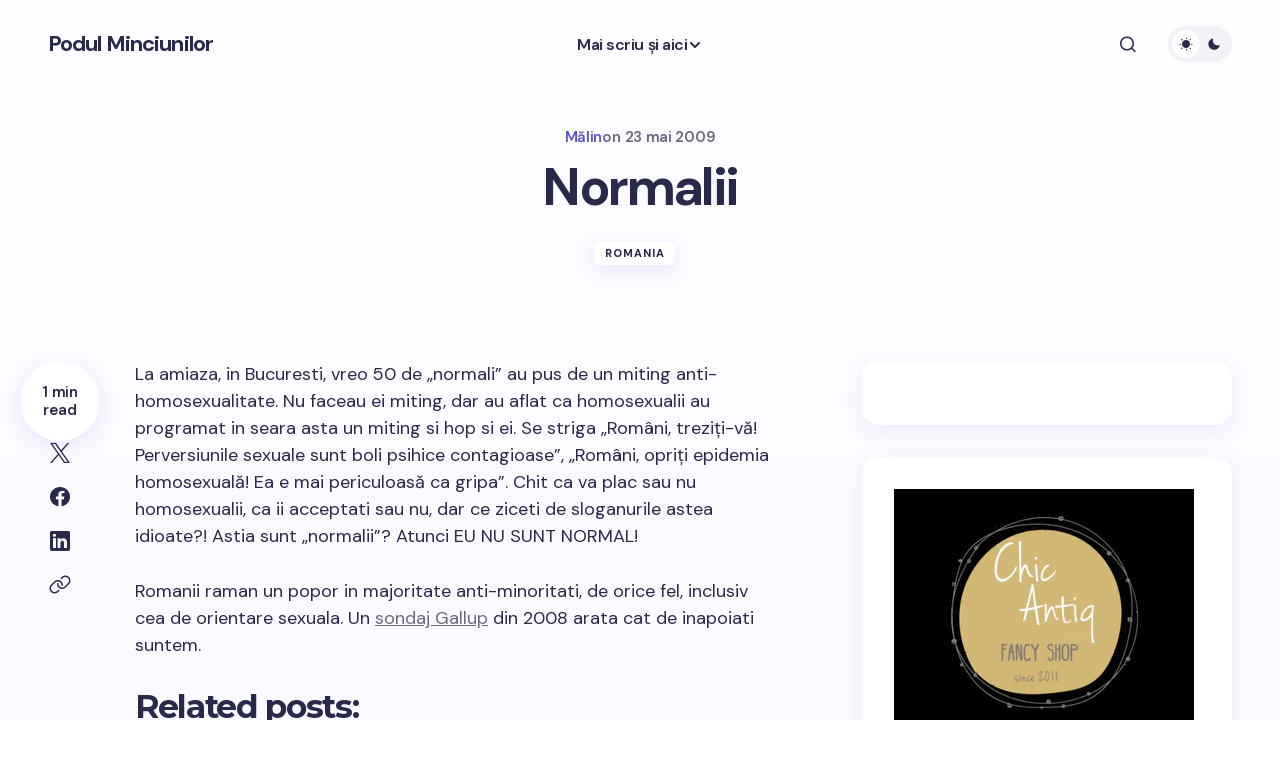

--- FILE ---
content_type: text/html; charset=UTF-8
request_url: https://www.podulminciunilor.ro/normalii.html
body_size: 13328
content:
<!doctype html>
<html lang="ro-RO" prefix="og: https://ogp.me/ns#">
<head>
	<meta charset="UTF-8" />
	<meta name="viewport" content="width=device-width, initial-scale=1" />
	<link rel="profile" href="https://gmpg.org/xfn/11" />

	
 <!-- DNS Prefetching Start --> 
<meta http-equiv="x-dns-prefetch-control" content="on">
<!-- DNS Prefetching end --> 
	<style>img:is([sizes="auto" i], [sizes^="auto," i]) { contain-intrinsic-size: 3000px 1500px }</style>
	
<!-- Optimizare pentru motoarele de căutare de Rank Math - https://rankmath.com/ -->
<title>Normalii - Podul Minciunilor - Blog monden din Sibiu. Bârfe, şmenuri, şuşanele cu iz de brânză</title>
<meta name="robots" content="follow, index, max-snippet:-1, max-video-preview:-1, max-image-preview:large"/>
<link rel="canonical" href="https://www.podulminciunilor.ro/normalii.html" />
<meta property="og:locale" content="ro_RO" />
<meta property="og:type" content="article" />
<meta property="og:title" content="Normalii - Podul Minciunilor - Blog monden din Sibiu. Bârfe, şmenuri, şuşanele cu iz de brânză" />
<meta property="og:description" content="La amiaza, in Bucuresti, vreo 50 de &#8222;normali&#8221; au pus de un miting anti-homosexualitate. Nu faceau ei miting,&hellip;" />
<meta property="og:url" content="https://www.podulminciunilor.ro/normalii.html" />
<meta property="og:site_name" content="Podul Minciunilor" />
<meta property="article:publisher" content="https://www.facebook.com/PodulMinciunilor/" />
<meta property="article:tag" content="homosexuali" />
<meta property="article:tag" content="parada homosexualilor" />
<meta property="article:section" content="romania" />
<meta property="article:published_time" content="2009-05-23T13:11:15+02:00" />
<meta name="twitter:card" content="summary_large_image" />
<meta name="twitter:title" content="Normalii - Podul Minciunilor - Blog monden din Sibiu. Bârfe, şmenuri, şuşanele cu iz de brânză" />
<meta name="twitter:description" content="La amiaza, in Bucuresti, vreo 50 de &#8222;normali&#8221; au pus de un miting anti-homosexualitate. Nu faceau ei miting,&hellip;" />
<meta name="twitter:label1" content="Scris de" />
<meta name="twitter:data1" content="Mălin" />
<meta name="twitter:label2" content="Timp pentru citire" />
<meta name="twitter:data2" content="Mai puțin de 1 minut" />
<script type="application/ld+json" class="rank-math-schema">{"@context":"https://schema.org","@graph":[{"@type":["Person","Organization"],"@id":"https://www.podulminciunilor.ro/#person","name":"M\u0103lin","sameAs":["https://www.facebook.com/PodulMinciunilor/"],"logo":{"@type":"ImageObject","@id":"https://www.podulminciunilor.ro/#logo","url":"https://www.podulminciunilor.ro/wp-content/uploads/2015/06/podul-minciunilor-250x78.jpg","contentUrl":"https://www.podulminciunilor.ro/wp-content/uploads/2015/06/podul-minciunilor-250x78.jpg","caption":"M\u0103lin","inLanguage":"ro-RO","width":"250","height":"78"},"image":{"@type":"ImageObject","@id":"https://www.podulminciunilor.ro/#logo","url":"https://www.podulminciunilor.ro/wp-content/uploads/2015/06/podul-minciunilor-250x78.jpg","contentUrl":"https://www.podulminciunilor.ro/wp-content/uploads/2015/06/podul-minciunilor-250x78.jpg","caption":"M\u0103lin","inLanguage":"ro-RO","width":"250","height":"78"}},{"@type":"WebSite","@id":"https://www.podulminciunilor.ro/#website","url":"https://www.podulminciunilor.ro","name":"M\u0103lin","publisher":{"@id":"https://www.podulminciunilor.ro/#person"},"inLanguage":"ro-RO"},{"@type":"WebPage","@id":"https://www.podulminciunilor.ro/normalii.html#webpage","url":"https://www.podulminciunilor.ro/normalii.html","name":"Normalii - Podul Minciunilor - Blog monden din Sibiu. B\u00e2rfe, \u015fmenuri, \u015fu\u015fanele cu iz de br\u00e2nz\u0103","datePublished":"2009-05-23T13:11:15+02:00","dateModified":"2009-05-23T13:11:15+02:00","isPartOf":{"@id":"https://www.podulminciunilor.ro/#website"},"inLanguage":"ro-RO"},{"@type":"Person","@id":"https://www.podulminciunilor.ro/normalii.html#author","name":"M\u0103lin","image":{"@type":"ImageObject","@id":"https://secure.gravatar.com/avatar/08be7ffbd425424c38ccda695c331413539eb5f5d465c772f70c73467fb4bee0?s=96&amp;d=identicon&amp;r=g","url":"https://secure.gravatar.com/avatar/08be7ffbd425424c38ccda695c331413539eb5f5d465c772f70c73467fb4bee0?s=96&amp;d=identicon&amp;r=g","caption":"M\u0103lin","inLanguage":"ro-RO"},"sameAs":["https://www.podulminciunilor.ro"]},{"@type":"BlogPosting","headline":"Normalii - Podul Minciunilor - Blog monden din Sibiu. B\u00e2rfe, \u015fmenuri, \u015fu\u015fanele cu iz de br\u00e2nz\u0103","datePublished":"2009-05-23T13:11:15+02:00","dateModified":"2009-05-23T13:11:15+02:00","author":{"@id":"https://www.podulminciunilor.ro/normalii.html#author","name":"M\u0103lin"},"publisher":{"@id":"https://www.podulminciunilor.ro/#person"},"description":"La amiaza, in Bucuresti, vreo 50 de \"normali\" au pus de un miting anti-homosexualitate. Nu faceau ei miting, dar au aflat ca homosexualii au programat in seara asta un miting si hop si ei. Se striga \"Rom\u00e2ni, trezi\u0163i-v\u0103! Perversiunile sexuale sunt boli psihice contagioase\", \"Rom\u00e2ni, opri\u0163i epidemia homosexual\u0103! Ea e mai periculoas\u0103 ca gripa\". Chit ca va plac sau nu homosexualii, ca ii acceptati sau nu, dar ce ziceti de sloganurile astea idioate?! Astia sunt \"normalii\"? Atunci EU NU SUNT NORMAL!","name":"Normalii - Podul Minciunilor - Blog monden din Sibiu. B\u00e2rfe, \u015fmenuri, \u015fu\u015fanele cu iz de br\u00e2nz\u0103","@id":"https://www.podulminciunilor.ro/normalii.html#richSnippet","isPartOf":{"@id":"https://www.podulminciunilor.ro/normalii.html#webpage"},"inLanguage":"ro-RO","mainEntityOfPage":{"@id":"https://www.podulminciunilor.ro/normalii.html#webpage"}}]}</script>
<!-- /Rank Math - modul SEO pentru WordPress -->

<link rel='dns-prefetch' href='//pagead2.googlesyndication.com' />
<link rel='dns-prefetch' href='//fonts.googleapis.com' />
<link href='https://fonts.gstatic.com' crossorigin rel='preconnect' />
<link rel='stylesheet' id='wp-block-library-css' href='https://www.podulminciunilor.ro/wp-includes/css/dist/block-library/style.min.css' media='all' />
<style id='global-styles-inline-css'>
:root{--wp--preset--aspect-ratio--square: 1;--wp--preset--aspect-ratio--4-3: 4/3;--wp--preset--aspect-ratio--3-4: 3/4;--wp--preset--aspect-ratio--3-2: 3/2;--wp--preset--aspect-ratio--2-3: 2/3;--wp--preset--aspect-ratio--16-9: 16/9;--wp--preset--aspect-ratio--9-16: 9/16;--wp--preset--color--black: #000000;--wp--preset--color--cyan-bluish-gray: #abb8c3;--wp--preset--color--white: #FFFFFF;--wp--preset--color--pale-pink: #f78da7;--wp--preset--color--vivid-red: #cf2e2e;--wp--preset--color--luminous-vivid-orange: #ff6900;--wp--preset--color--luminous-vivid-amber: #fcb900;--wp--preset--color--light-green-cyan: #7bdcb5;--wp--preset--color--vivid-green-cyan: #00d084;--wp--preset--color--pale-cyan-blue: #8ed1fc;--wp--preset--color--vivid-cyan-blue: #0693e3;--wp--preset--color--vivid-purple: #9b51e0;--wp--preset--color--primary: #29294B;--wp--preset--color--secondary: #696981;--wp--preset--color--layout: #F1F1F1;--wp--preset--color--accent: #5955D1;--wp--preset--color--border: #E1E1E8;--wp--preset--color--blue: #59BACC;--wp--preset--color--green: #58AD69;--wp--preset--color--orange: #FFBC49;--wp--preset--color--red: #e32c26;--wp--preset--color--gray-50: #f8f9fa;--wp--preset--color--gray-100: #f8f9fa;--wp--preset--color--gray-200: #E1E1E8;--wp--preset--gradient--vivid-cyan-blue-to-vivid-purple: linear-gradient(135deg,rgba(6,147,227,1) 0%,rgb(155,81,224) 100%);--wp--preset--gradient--light-green-cyan-to-vivid-green-cyan: linear-gradient(135deg,rgb(122,220,180) 0%,rgb(0,208,130) 100%);--wp--preset--gradient--luminous-vivid-amber-to-luminous-vivid-orange: linear-gradient(135deg,rgba(252,185,0,1) 0%,rgba(255,105,0,1) 100%);--wp--preset--gradient--luminous-vivid-orange-to-vivid-red: linear-gradient(135deg,rgba(255,105,0,1) 0%,rgb(207,46,46) 100%);--wp--preset--gradient--very-light-gray-to-cyan-bluish-gray: linear-gradient(135deg,rgb(238,238,238) 0%,rgb(169,184,195) 100%);--wp--preset--gradient--cool-to-warm-spectrum: linear-gradient(135deg,rgb(74,234,220) 0%,rgb(151,120,209) 20%,rgb(207,42,186) 40%,rgb(238,44,130) 60%,rgb(251,105,98) 80%,rgb(254,248,76) 100%);--wp--preset--gradient--blush-light-purple: linear-gradient(135deg,rgb(255,206,236) 0%,rgb(152,150,240) 100%);--wp--preset--gradient--blush-bordeaux: linear-gradient(135deg,rgb(254,205,165) 0%,rgb(254,45,45) 50%,rgb(107,0,62) 100%);--wp--preset--gradient--luminous-dusk: linear-gradient(135deg,rgb(255,203,112) 0%,rgb(199,81,192) 50%,rgb(65,88,208) 100%);--wp--preset--gradient--pale-ocean: linear-gradient(135deg,rgb(255,245,203) 0%,rgb(182,227,212) 50%,rgb(51,167,181) 100%);--wp--preset--gradient--electric-grass: linear-gradient(135deg,rgb(202,248,128) 0%,rgb(113,206,126) 100%);--wp--preset--gradient--midnight: linear-gradient(135deg,rgb(2,3,129) 0%,rgb(40,116,252) 100%);--wp--preset--gradient--primary-gradient: var(--cs-color-button);--wp--preset--font-size--small: 13px;--wp--preset--font-size--medium: 20px;--wp--preset--font-size--large: 36px;--wp--preset--font-size--x-large: 42px;--wp--preset--spacing--20: 0.44rem;--wp--preset--spacing--30: 0.67rem;--wp--preset--spacing--40: 1rem;--wp--preset--spacing--50: 1.5rem;--wp--preset--spacing--60: 2.25rem;--wp--preset--spacing--70: 3.38rem;--wp--preset--spacing--80: 5.06rem;--wp--preset--shadow--natural: 6px 6px 9px rgba(0, 0, 0, 0.2);--wp--preset--shadow--deep: 12px 12px 50px rgba(0, 0, 0, 0.4);--wp--preset--shadow--sharp: 6px 6px 0px rgba(0, 0, 0, 0.2);--wp--preset--shadow--outlined: 6px 6px 0px -3px rgba(255, 255, 255, 1), 6px 6px rgba(0, 0, 0, 1);--wp--preset--shadow--crisp: 6px 6px 0px rgba(0, 0, 0, 1);--wp--preset--shadow--standard: 0 5px 25px 0 var(--cs-palete-box-shadow);}:root { --wp--style--global--content-size: 824px;--wp--style--global--wide-size: 1248px; }:where(body) { margin: 0; }.wp-site-blocks > .alignleft { float: left; margin-right: 2em; }.wp-site-blocks > .alignright { float: right; margin-left: 2em; }.wp-site-blocks > .aligncenter { justify-content: center; margin-left: auto; margin-right: auto; }:where(.wp-site-blocks) > * { margin-block-start: 24px; margin-block-end: 0; }:where(.wp-site-blocks) > :first-child { margin-block-start: 0; }:where(.wp-site-blocks) > :last-child { margin-block-end: 0; }:root { --wp--style--block-gap: 24px; }:root :where(.is-layout-flow) > :first-child{margin-block-start: 0;}:root :where(.is-layout-flow) > :last-child{margin-block-end: 0;}:root :where(.is-layout-flow) > *{margin-block-start: 24px;margin-block-end: 0;}:root :where(.is-layout-constrained) > :first-child{margin-block-start: 0;}:root :where(.is-layout-constrained) > :last-child{margin-block-end: 0;}:root :where(.is-layout-constrained) > *{margin-block-start: 24px;margin-block-end: 0;}:root :where(.is-layout-flex){gap: 24px;}:root :where(.is-layout-grid){gap: 24px;}.is-layout-flow > .alignleft{float: left;margin-inline-start: 0;margin-inline-end: 2em;}.is-layout-flow > .alignright{float: right;margin-inline-start: 2em;margin-inline-end: 0;}.is-layout-flow > .aligncenter{margin-left: auto !important;margin-right: auto !important;}.is-layout-constrained > .alignleft{float: left;margin-inline-start: 0;margin-inline-end: 2em;}.is-layout-constrained > .alignright{float: right;margin-inline-start: 2em;margin-inline-end: 0;}.is-layout-constrained > .aligncenter{margin-left: auto !important;margin-right: auto !important;}.is-layout-constrained > :where(:not(.alignleft):not(.alignright):not(.alignfull)){max-width: var(--wp--style--global--content-size);margin-left: auto !important;margin-right: auto !important;}.is-layout-constrained > .alignwide{max-width: var(--wp--style--global--wide-size);}body .is-layout-flex{display: flex;}.is-layout-flex{flex-wrap: wrap;align-items: center;}.is-layout-flex > :is(*, div){margin: 0;}body .is-layout-grid{display: grid;}.is-layout-grid > :is(*, div){margin: 0;}body{padding-top: 0px;padding-right: 0px;padding-bottom: 0px;padding-left: 0px;}a:where(:not(.wp-element-button)){text-decoration: underline;}:root :where(.wp-element-button, .wp-block-button__link){background-color: #32373c;border-width: 0;color: #fff;font-family: inherit;font-size: inherit;line-height: inherit;padding: calc(0.667em + 2px) calc(1.333em + 2px);text-decoration: none;}.has-black-color{color: var(--wp--preset--color--black) !important;}.has-cyan-bluish-gray-color{color: var(--wp--preset--color--cyan-bluish-gray) !important;}.has-white-color{color: var(--wp--preset--color--white) !important;}.has-pale-pink-color{color: var(--wp--preset--color--pale-pink) !important;}.has-vivid-red-color{color: var(--wp--preset--color--vivid-red) !important;}.has-luminous-vivid-orange-color{color: var(--wp--preset--color--luminous-vivid-orange) !important;}.has-luminous-vivid-amber-color{color: var(--wp--preset--color--luminous-vivid-amber) !important;}.has-light-green-cyan-color{color: var(--wp--preset--color--light-green-cyan) !important;}.has-vivid-green-cyan-color{color: var(--wp--preset--color--vivid-green-cyan) !important;}.has-pale-cyan-blue-color{color: var(--wp--preset--color--pale-cyan-blue) !important;}.has-vivid-cyan-blue-color{color: var(--wp--preset--color--vivid-cyan-blue) !important;}.has-vivid-purple-color{color: var(--wp--preset--color--vivid-purple) !important;}.has-primary-color{color: var(--wp--preset--color--primary) !important;}.has-secondary-color{color: var(--wp--preset--color--secondary) !important;}.has-layout-color{color: var(--wp--preset--color--layout) !important;}.has-accent-color{color: var(--wp--preset--color--accent) !important;}.has-border-color{color: var(--wp--preset--color--border) !important;}.has-blue-color{color: var(--wp--preset--color--blue) !important;}.has-green-color{color: var(--wp--preset--color--green) !important;}.has-orange-color{color: var(--wp--preset--color--orange) !important;}.has-red-color{color: var(--wp--preset--color--red) !important;}.has-gray-50-color{color: var(--wp--preset--color--gray-50) !important;}.has-gray-100-color{color: var(--wp--preset--color--gray-100) !important;}.has-gray-200-color{color: var(--wp--preset--color--gray-200) !important;}.has-black-background-color{background-color: var(--wp--preset--color--black) !important;}.has-cyan-bluish-gray-background-color{background-color: var(--wp--preset--color--cyan-bluish-gray) !important;}.has-white-background-color{background-color: var(--wp--preset--color--white) !important;}.has-pale-pink-background-color{background-color: var(--wp--preset--color--pale-pink) !important;}.has-vivid-red-background-color{background-color: var(--wp--preset--color--vivid-red) !important;}.has-luminous-vivid-orange-background-color{background-color: var(--wp--preset--color--luminous-vivid-orange) !important;}.has-luminous-vivid-amber-background-color{background-color: var(--wp--preset--color--luminous-vivid-amber) !important;}.has-light-green-cyan-background-color{background-color: var(--wp--preset--color--light-green-cyan) !important;}.has-vivid-green-cyan-background-color{background-color: var(--wp--preset--color--vivid-green-cyan) !important;}.has-pale-cyan-blue-background-color{background-color: var(--wp--preset--color--pale-cyan-blue) !important;}.has-vivid-cyan-blue-background-color{background-color: var(--wp--preset--color--vivid-cyan-blue) !important;}.has-vivid-purple-background-color{background-color: var(--wp--preset--color--vivid-purple) !important;}.has-primary-background-color{background-color: var(--wp--preset--color--primary) !important;}.has-secondary-background-color{background-color: var(--wp--preset--color--secondary) !important;}.has-layout-background-color{background-color: var(--wp--preset--color--layout) !important;}.has-accent-background-color{background-color: var(--wp--preset--color--accent) !important;}.has-border-background-color{background-color: var(--wp--preset--color--border) !important;}.has-blue-background-color{background-color: var(--wp--preset--color--blue) !important;}.has-green-background-color{background-color: var(--wp--preset--color--green) !important;}.has-orange-background-color{background-color: var(--wp--preset--color--orange) !important;}.has-red-background-color{background-color: var(--wp--preset--color--red) !important;}.has-gray-50-background-color{background-color: var(--wp--preset--color--gray-50) !important;}.has-gray-100-background-color{background-color: var(--wp--preset--color--gray-100) !important;}.has-gray-200-background-color{background-color: var(--wp--preset--color--gray-200) !important;}.has-black-border-color{border-color: var(--wp--preset--color--black) !important;}.has-cyan-bluish-gray-border-color{border-color: var(--wp--preset--color--cyan-bluish-gray) !important;}.has-white-border-color{border-color: var(--wp--preset--color--white) !important;}.has-pale-pink-border-color{border-color: var(--wp--preset--color--pale-pink) !important;}.has-vivid-red-border-color{border-color: var(--wp--preset--color--vivid-red) !important;}.has-luminous-vivid-orange-border-color{border-color: var(--wp--preset--color--luminous-vivid-orange) !important;}.has-luminous-vivid-amber-border-color{border-color: var(--wp--preset--color--luminous-vivid-amber) !important;}.has-light-green-cyan-border-color{border-color: var(--wp--preset--color--light-green-cyan) !important;}.has-vivid-green-cyan-border-color{border-color: var(--wp--preset--color--vivid-green-cyan) !important;}.has-pale-cyan-blue-border-color{border-color: var(--wp--preset--color--pale-cyan-blue) !important;}.has-vivid-cyan-blue-border-color{border-color: var(--wp--preset--color--vivid-cyan-blue) !important;}.has-vivid-purple-border-color{border-color: var(--wp--preset--color--vivid-purple) !important;}.has-primary-border-color{border-color: var(--wp--preset--color--primary) !important;}.has-secondary-border-color{border-color: var(--wp--preset--color--secondary) !important;}.has-layout-border-color{border-color: var(--wp--preset--color--layout) !important;}.has-accent-border-color{border-color: var(--wp--preset--color--accent) !important;}.has-border-border-color{border-color: var(--wp--preset--color--border) !important;}.has-blue-border-color{border-color: var(--wp--preset--color--blue) !important;}.has-green-border-color{border-color: var(--wp--preset--color--green) !important;}.has-orange-border-color{border-color: var(--wp--preset--color--orange) !important;}.has-red-border-color{border-color: var(--wp--preset--color--red) !important;}.has-gray-50-border-color{border-color: var(--wp--preset--color--gray-50) !important;}.has-gray-100-border-color{border-color: var(--wp--preset--color--gray-100) !important;}.has-gray-200-border-color{border-color: var(--wp--preset--color--gray-200) !important;}.has-vivid-cyan-blue-to-vivid-purple-gradient-background{background: var(--wp--preset--gradient--vivid-cyan-blue-to-vivid-purple) !important;}.has-light-green-cyan-to-vivid-green-cyan-gradient-background{background: var(--wp--preset--gradient--light-green-cyan-to-vivid-green-cyan) !important;}.has-luminous-vivid-amber-to-luminous-vivid-orange-gradient-background{background: var(--wp--preset--gradient--luminous-vivid-amber-to-luminous-vivid-orange) !important;}.has-luminous-vivid-orange-to-vivid-red-gradient-background{background: var(--wp--preset--gradient--luminous-vivid-orange-to-vivid-red) !important;}.has-very-light-gray-to-cyan-bluish-gray-gradient-background{background: var(--wp--preset--gradient--very-light-gray-to-cyan-bluish-gray) !important;}.has-cool-to-warm-spectrum-gradient-background{background: var(--wp--preset--gradient--cool-to-warm-spectrum) !important;}.has-blush-light-purple-gradient-background{background: var(--wp--preset--gradient--blush-light-purple) !important;}.has-blush-bordeaux-gradient-background{background: var(--wp--preset--gradient--blush-bordeaux) !important;}.has-luminous-dusk-gradient-background{background: var(--wp--preset--gradient--luminous-dusk) !important;}.has-pale-ocean-gradient-background{background: var(--wp--preset--gradient--pale-ocean) !important;}.has-electric-grass-gradient-background{background: var(--wp--preset--gradient--electric-grass) !important;}.has-midnight-gradient-background{background: var(--wp--preset--gradient--midnight) !important;}.has-primary-gradient-gradient-background{background: var(--wp--preset--gradient--primary-gradient) !important;}.has-small-font-size{font-size: var(--wp--preset--font-size--small) !important;}.has-medium-font-size{font-size: var(--wp--preset--font-size--medium) !important;}.has-large-font-size{font-size: var(--wp--preset--font-size--large) !important;}.has-x-large-font-size{font-size: var(--wp--preset--font-size--x-large) !important;}
:root :where(.wp-block-pullquote){font-size: 1.5em;line-height: 1.6;}
</style>
<link rel='stylesheet' id='ez-toc-css' href='https://www.podulminciunilor.ro/wp-content/plugins/easy-table-of-contents/assets/css/screen.min.css' media='all' />
<style id='ez-toc-inline-css'>
div#ez-toc-container .ez-toc-title {font-size: 120%;}div#ez-toc-container .ez-toc-title {font-weight: 500;}div#ez-toc-container ul li , div#ez-toc-container ul li a {font-size: 95%;}div#ez-toc-container ul li , div#ez-toc-container ul li a {font-weight: 500;}div#ez-toc-container nav ul ul li {font-size: 90%;}
.ez-toc-container-direction {direction: ltr;}.ez-toc-counter ul{counter-reset: item ;}.ez-toc-counter nav ul li a::before {content: counters(item, '.', decimal) '. ';display: inline-block;counter-increment: item;flex-grow: 0;flex-shrink: 0;margin-right: .2em; float: left; }.ez-toc-widget-direction {direction: ltr;}.ez-toc-widget-container ul{counter-reset: item ;}.ez-toc-widget-container nav ul li a::before {content: counters(item, '.', decimal) '. ';display: inline-block;counter-increment: item;flex-grow: 0;flex-shrink: 0;margin-right: .2em; float: left; }
</style>
<link rel='stylesheet' id='tablepress-default-css' href='https://www.podulminciunilor.ro/wp-content/plugins/tablepress/css/build/default.css' media='all' />
<link rel='stylesheet' id='csco-styles-css' href='https://www.podulminciunilor.ro/wp-content/themes/revision/style.css' media='all' />
<style id='csco-styles-inline-css'>

:root {
	/* Base Font */
	--cs-font-base-family: Poppins;
	--cs-font-base-size: 1rem;
	--cs-font-base-weight: 400;
	--cs-font-base-style: normal;
	--cs-font-base-letter-spacing: normal;
	--cs-font-base-line-height: 1.55;

	/* Primary Font */
	--cs-font-primary-family: Montserrat;
	--cs-font-primary-size: 1rem;
	--cs-font-primary-weight: 800;
	--cs-font-primary-style: normal;
	--cs-font-primary-letter-spacing: -0.03em;
	--cs-font-primary-text-transform: none;
	--cs-font-primary-line-height: 1.2;

	/* Secondary Font */
	--cs-font-secondary-family: DM Sans;
	--cs-font-secondary-size: 0.875rem;
	--cs-font-secondary-weight: 400;
	--cs-font-secondary-style: normal;
	--cs-font-secondary-letter-spacing: normal;
	--cs-font-secondary-text-transform: none;
	--cs-font-secondary-line-height: 1.55;

	/* Section Headings Font */
	--cs-font-section-headings-family: DM Sans;
	--cs-font-section-headings-size: 0.75rem;
	--cs-font-section-headings-weight: 800;
	--cs-font-section-headings-style: normal;
	--cs-font-section-headings-letter-spacing: 0.1em;
	--cs-font-section-headings-text-transform: uppercase;
	--cs-font-section-headings-line-height: 1.2;

	/* Post Title Font Size */
	--cs-font-post-title-family: DM Sans;
	--cs-font-post-title-weight: 700;
	--cs-font-post-title-size: 3.25rem;
	--cs-font-post-title-letter-spacing: -0.05em;
	--cs-font-post-title-line-height: 1.2;

	/* Post Subbtitle */
	--cs-font-post-subtitle-family: DM Sans;
	--cs-font-post-subtitle-weight: 400;
	--cs-font-post-subtitle-size: 1.125rem;
	--cs-font-post-subtitle-letter-spacing: normal;
	--cs-font-post-subtitle-line-height: 1.55;

	/* Post Category Font */
	--cs-font-category-family: DM Sans;
	--cs-font-category-size: 0.6875rem;
	--cs-font-category-weight: 800;
	--cs-font-category-style: normal;
	--cs-font-category-letter-spacing: 0.1em;
	--cs-font-category-text-transform: uppercase;
	--cs-font-category-line-height: 1.2;

	/* Post Meta Font */
	--cs-font-post-meta-family: DM Sans;
	--cs-font-post-meta-size: 0.9375rem;
	--cs-font-post-meta-weight: 600;
	--cs-font-post-meta-style: normal;
	--cs-font-post-meta-letter-spacing: -0.02em;
	--cs-font-post-meta-text-transform: none;
	--cs-font-post-meta-line-height: 1.2;

	/* Post Content */
	--cs-font-post-content-family: DM Sans;
	--cs-font-post-content-weight: 400;
	--cs-font-post-content-size: 1.125rem;
	--cs-font-post-content-letter-spacing: normal;
	--cs-font-post-content-line-height: 1.55;

	/* Input Font */
	--cs-font-input-family: DM Sans;
	--cs-font-input-size: 0.875rem;
	--cs-font-input-weight: 400;
	--cs-font-input-style: normal;
	--cs-font-input-line-height: 1.55;
	--cs-font-input-letter-spacing: normal;
	--cs-font-input-text-transform: none;

	/* Entry Title Font Size */
	--cs-font-entry-title-family: DM Sans;
	--cs-font-entry-title-weight: 700;
	--cs-font-entry-title-letter-spacing: -0.04em;
	--cs-font-entry-title-line-height: 1.2;

	/* Entry Excerpt */
	--cs-font-entry-excerpt-family: DM Sans;
	--cs-font-entry-excerpt-weight: 400;
	--cs-font-entry-excerpt-size: 1rem;
	--cs-font-entry-excerpt-letter-spacing: normal;
	--cs-font-entry-excerpt-line-height: 1.55;

	/* Logos --------------- */

	/* Main Logo */
	--cs-font-main-logo-family: DM Sans;
	--cs-font-main-logo-size: 1.375rem;
	--cs-font-main-logo-weight: 700;
	--cs-font-main-logo-style: normal;
	--cs-font-main-logo-letter-spacing: -0.04em;
	--cs-font-main-logo-text-transform: none;

	/* Footer Logo */
	--cs-font-footer-logo-family: DM Sans;
	--cs-font-footer-logo-size: 1.375rem;
	--cs-font-footer-logo-weight: 700;
	--cs-font-footer-logo-style: normal;
	--cs-font-footer-logo-letter-spacing: -0.04em;
	--cs-font-footer-logo-text-transform: none;

	/* Headings --------------- */

	/* Headings */
	--cs-font-headings-family: Montserrat;
	--cs-font-headings-weight: 700;
	--cs-font-headings-style: normal;
	--cs-font-headings-line-height: 1.2;
	--cs-font-headings-letter-spacing: -0.04em;
	--cs-font-headings-text-transform: none;

	/* Menu Font --------------- */

	/* Menu */
	/* Used for main top level menu elements. */
	--cs-font-menu-family: DM Sans;
	--cs-font-menu-size: 1rem;
	--cs-font-menu-weight: 600;
	--cs-font-menu-style: normal;
	--cs-font-menu-letter-spacing: -0.03em;
	--cs-font-menu-text-transform: none;
	--cs-font-menu-line-height: 1.2;

	/* Submenu Font */
	/* Used for submenu elements. */
	--cs-font-submenu-family: DM Sans;
	--cs-font-submenu-size: 1rem;
	--cs-font-submenu-weight: 600;
	--cs-font-submenu-style: normal;
	--cs-font-submenu-letter-spacing: -0.03em;
	--cs-font-submenu-text-transform: none;
	--cs-font-submenu-line-height: 1.2;

	/* Footer Menu */
	--cs-font-footer-menu-family: DM Sans;
	--cs-font-footer-menu-size: 0.75rem;
	--cs-font-footer-menu-weight: 800;
	--cs-font-footer-menu-style: normal;
	--cs-font-footer-menu-letter-spacing: 0.1em;
	--cs-font-footer-menu-text-transform: uppercase;
	--cs-font-footer-menu-line-height: 1.2;

	/* Footer Submenu Font */
	--cs-font-footer-submenu-family: DM Sans;
	--cs-font-footer-submenu-size: 1rem;
	--cs-font-footer-submenu-weight: 600;
	--cs-font-footer-submenu-style: normal;
	--cs-font-footer-submenu-letter-spacing: -0.03m;
	--cs-font-footer-submenu-text-transform: none;
	--cs-font-footer-submenu-line-height: 1.2;
}

</style>
<link rel='stylesheet' id='csco-child-styles-css' href='https://www.podulminciunilor.ro/wp-content/themes/revision-child/style.css' media='all' />
<link rel='stylesheet' id='9f9acad298c4b47002b81b4dd6912635-css' href='https://fonts.googleapis.com/css?family=Poppins%3A400%2C400i%2C500i%2C500%2C700%2C700i&#038;subset=latin%2Clatin-ext%2Ccyrillic%2Ccyrillic-ext%2Cvietnamese&#038;display=swap' media='all' />
<link rel='stylesheet' id='f409fefcb5c16e8f5f3e9e9aa5f9d6a9-css' href='https://fonts.googleapis.com/css?family=Montserrat%3A800%2C400%2C400i%2C500%2C500i%2C700%2C700i&#038;subset=latin%2Clatin-ext%2Ccyrillic%2Ccyrillic-ext%2Cvietnamese&#038;display=swap' media='all' />
<link rel='stylesheet' id='fdd46007812266e36522d5ccbb588c59-css' href='https://fonts.googleapis.com/css?family=DM+Sans%3A400%2C400i%2C500%2C500i%2C700%2C700i%2C600%2C800&#038;subset=latin%2Clatin-ext%2Ccyrillic%2Ccyrillic-ext%2Cvietnamese&#038;display=swap' media='all' />
<style id='cs-customizer-output-styles-inline-css'>
:root{--cs-light-primary-color:#29294B;--cs-dark-primary-color:#FFFFFF;--cs-light-secondary-color:#696981;--cs-dark-secondary-color:#CDCDCD;--cs-light-accent-color:#5955D1;--cs-dark-accent-color:#FFFFFF;--cs-light-site-background-start:#FDFDFF;--cs-dark-site-background-start:#1C1C1C;--cs-light-site-background-end:#F8F7FF;--cs-dark-site-background-end:#1C1C1C;--cs-light-layout-background:#FFFFFF;--cs-dark-layout-background:#222222;--cs-light-offcanvas-background:#FFFFFF;--cs-dark-offcanvas-background:#222222;--cs-light-header-background:#FDFDFF;--cs-dark-header-background:#1C1C1C;--cs-light-header-submenu-background:#FFFFFF;--cs-dark-header-submenu-background:#222222;--cs-light-header-highlight-background:#F2F2F6;--cs-dark-header-highlight-background:#3D3D3D;--cs-light-input-background:#FFFFFF;--cs-dark-input-background:#222222;--cs-light-input-color:#29294B;--cs-dark-input-color:#FFFFFF;--cs-light-button-background-start:#9895FF;--cs-dark-button-background-start:#434343;--cs-light-button-background-end:#514DCC;--cs-dark-button-background-end:#0F0F0F;--cs-light-button-color:#FFFFFF;--cs-dark-button-color:#FFFFFF;--cs-light-button-hover-background-start:#8E8BFF;--cs-dark-button-hover-background-start:#383838;--cs-light-button-hover-background-end:#4440B4;--cs-dark-button-hover-background-end:#010101;--cs-light-button-hover-color:#FFFFFF;--cs-dark-button-hover-color:#FFFFFF;--cs-light-border-color:#E1E1E8;--cs-dark-border-color:#2E2E2E;--cs-heading-1-font-size:3.25rem;--cs-heading-2-font-size:2.625rem;--cs-heading-3-font-size:2.0625rem;--cs-heading-4-font-size:1.5rem;--cs-heading-5-font-size:1.3125rem;--cs-heading-6-font-size:1.125rem;--cs-header-initial-height:88px;--cs-header-height:88px;--cs-header-border-width:0px;}:root, [data-scheme="light"]{--cs-light-overlay-background-rgb:0,0,0;}:root, [data-scheme="dark"]{--cs-dark-overlay-background-rgb:0,0,0;}.cs-posts-area__home.cs-archive-list{--cs-posts-area-grid-row-gap:40px;--cs-entry-title-font-size:1.5rem;}.cs-posts-area__archive.cs-archive-list{--cs-posts-area-grid-row-gap:40px;--cs-entry-title-font-size:1.5rem;}.cs-read-next .cs-posts-area__read-next{--cs-posts-area-grid-row-gap:40px;}.cs-posts-area__read-next{--cs-entry-title-font-size:1.5rem;}@media (max-width: 991.98px){.cs-posts-area__home.cs-archive-list{--cs-posts-area-grid-row-gap:40px;--cs-entry-title-font-size:1.375rem;}.cs-posts-area__archive.cs-archive-list{--cs-posts-area-grid-row-gap:40px;--cs-entry-title-font-size:1.375rem;}.cs-read-next .cs-posts-area__read-next{--cs-posts-area-grid-row-gap:40px;}.cs-posts-area__read-next{--cs-entry-title-font-size:1.375rem;}}@media (max-width: 575.98px){.cs-posts-area__home.cs-archive-list{--cs-entry-title-font-size:1.375rem;}.cs-posts-area__archive.cs-archive-list{--cs-entry-title-font-size:1.375rem;}.cs-posts-area__read-next{--cs-entry-title-font-size:1.375rem;}}
</style>
<link rel='stylesheet' id='yarppRelatedCss-css' href='https://www.podulminciunilor.ro/wp-content/plugins/yet-another-related-posts-plugin/style/related.css' media='all' />
<script src="//pagead2.googlesyndication.com/pagead/js/adsbygoogle.js" id="csco_adsense-js"></script>
<link rel="https://api.w.org/" href="https://www.podulminciunilor.ro/wp-json/" /><link rel="alternate" title="JSON" type="application/json" href="https://www.podulminciunilor.ro/wp-json/wp/v2/posts/3865" /><link rel='shortlink' href='https://www.podulminciunilor.ro/?p=3865' />
<link rel="alternate" title="oEmbed (JSON)" type="application/json+oembed" href="https://www.podulminciunilor.ro/wp-json/oembed/1.0/embed?url=https%3A%2F%2Fwww.podulminciunilor.ro%2Fnormalii.html" />
<link rel="alternate" title="oEmbed (XML)" type="text/xml+oembed" href="https://www.podulminciunilor.ro/wp-json/oembed/1.0/embed?url=https%3A%2F%2Fwww.podulminciunilor.ro%2Fnormalii.html&#038;format=xml" />
<style type="text/css">.eafl-disclaimer-small{font-size:.8em}.eafl-disclaimer-smaller{font-size:.6em}</style><script type="text/javascript">//<![CDATA[
  function external_links_in_new_windows_loop() {
    if (!document.links) {
      document.links = document.getElementsByTagName('a');
    }
    var change_link = false;
    var force = '';
    var ignore = 'cdn.https://www.podulminciunilor.ro';

    for (var t=0; t<document.links.length; t++) {
      var all_links = document.links[t];
      change_link = false;
      
      if(document.links[t].hasAttribute('onClick') == false) {
        // forced if the address starts with http (or also https), but does not link to the current domain
        if(all_links.href.search(/^http/) != -1 && all_links.href.search('www.podulminciunilor.ro') == -1 && all_links.href.search(/^#/) == -1) {
          // console.log('Changed ' + all_links.href);
          change_link = true;
        }
          
        if(force != '' && all_links.href.search(force) != -1) {
          // forced
          // console.log('force ' + all_links.href);
          change_link = true;
        }
        
        if(ignore != '' && all_links.href.search(ignore) != -1) {
          // console.log('ignore ' + all_links.href);
          // ignored
          change_link = false;
        }

        if(change_link == true) {
          // console.log('Changed ' + all_links.href);
          document.links[t].setAttribute('onClick', 'javascript:window.open(\'' + all_links.href.replace(/'/g, '') + '\', \'_blank\', \'noopener\'); return false;');
          document.links[t].removeAttribute('target');
        }
      }
    }
  }
  
  // Load
  function external_links_in_new_windows_load(func)
  {  
    var oldonload = window.onload;
    if (typeof window.onload != 'function'){
      window.onload = func;
    } else {
      window.onload = function(){
        oldonload();
        func();
      }
    }
  }

  external_links_in_new_windows_load(external_links_in_new_windows_loop);
  //]]></script>

<!-- This site is embedding videos using the Videojs HTML5 Player plugin v1.1.13 - http://wphowto.net/videojs-html5-player-for-wordpress-757 --></head>

<body class="wp-singular post-template-default single single-post postid-3865 single-format-standard wp-embed-responsive wp-theme-revision wp-child-theme-revision-child cs-page-layout-right cs-navbar-smart-enabled cs-sticky-sidebar-enabled cs-stick-to-top cs-single-header-type-standard" data-scheme='auto'>



	<div class="cs-site-overlay"></div>

	<div class="cs-offcanvas">
		<div class="cs-offcanvas__header">
			
					<div class="cs-logo">
			<a class="cs-header__logo cs-logo-once " href="https://www.podulminciunilor.ro/">
				Podul Minciunilor			</a>

					</div>
		
			<nav class="cs-offcanvas__nav">
				<span class="cs-offcanvas__toggle" role="button" aria-label="Close mobile menu button"><i class="cs-icon cs-icon-x"></i></span>
			</nav>

					</div>
		<aside class="cs-offcanvas__sidebar">
			<div class="cs-offcanvas__inner cs-offcanvas__area cs-widget-area">
				<div class="widget widget_nav_menu"><div class="menu-meniul-1-container"><ul id="menu-meniul-1" class="menu"><li id="menu-item-13221" class="menu-item menu-item-type-custom menu-item-object-custom menu-item-home menu-item-13221"><a href="https://www.podulminciunilor.ro/"><i class="fas fa-home"></i></a></li>
<li id="menu-item-290971" class="menu-item menu-item-type-custom menu-item-object-custom menu-item-has-children menu-item-290971"><a href="#">Mai scriu și aici</a>
<ul class="sub-menu">
	<li id="menu-item-290972" class="menu-item menu-item-type-custom menu-item-object-custom menu-item-290972"><a href="https://blackhat.pm">blackhat.pm (EN)</a></li>
	<li id="menu-item-291576" class="menu-item menu-item-type-custom menu-item-object-custom menu-item-291576"><a href="https://accesinterzis.ro">Acces Interzis</a></li>
	<li id="menu-item-291592" class="menu-item menu-item-type-custom menu-item-object-custom menu-item-291592"><a href="https://elrumano.es">El Rumano</a></li>
</ul>
</li>
<li id="menu-item-290974" class="menu-item menu-item-type-custom menu-item-object-custom menu-item-290974"><a href="https://twitter.com/MalinCenusa"><i class="fa-brands fa-twitter"></i></a></li>
<li id="menu-item-290975" class="menu-item menu-item-type-custom menu-item-object-custom menu-item-290975"><a href="https://www.linkedin.com/in/malin-cenusa/"><i class="fa-brands fa-linkedin"></i></a></li>
<li id="menu-item-290757" class="menu-item menu-item-type-custom menu-item-object-custom menu-item-290757"><a href="https://www.facebook.com/PodulMinciunilor"><i class="fab fa-facebook-f"></i></a></li>
<li id="menu-item-290758" class="menu-item menu-item-type-custom menu-item-object-custom menu-item-290758"><a href="/feed/"><i class="fas fa-rss"></i></a></li>
<li id="menu-item-290759" class="menu-item menu-item-type-custom menu-item-object-custom menu-item-290759"><a href="https://mălin.ro"><i class="fas fa-terminal"></i></a></li>
</ul></div></div>
				
				
				<div class="cs-offcanvas__bottombar">
								<span class="cs-site-scheme-toggle cs-offcanvas__scheme-toggle" role="button" aria-label="Scheme Toggle">
				<span class="cs-header__scheme-toggle-icons">
					<span class="cs-header__scheme-cs-icon-box cs-light-mode" data-mode="light"><i class="cs-header__scheme-toggle-icon cs-icon cs-icon-light-mode"></i></span>
					<span class="cs-header__scheme-cs-icon-box cs-dark-mode" data-mode="dark"><i class="cs-header__scheme-toggle-icon cs-icon cs-icon-dark-mode"></i></span>
				</span>
			</span>
						</div>
			</div>
		</aside>
	</div>
	
<div id="page" class="cs-site">

	
	<div class="cs-site-inner">

		
		
<div class="cs-header-before"></div>

<header class="cs-header cs-header-stretch">
	<div class="cs-container">
		<div class="cs-header__inner cs-header__inner-desktop">
			<div class="cs-header__col cs-col-left">
										<div class="cs-logo">
			<a class="cs-header__logo cs-logo-once " href="https://www.podulminciunilor.ro/">
				Podul Minciunilor			</a>

					</div>
					</div>

							<div class="cs-header__col cs-col-center">
					<nav class="cs-header__nav"><ul id="menu-meniul-2" class="cs-header__nav-inner"><li class="menu-item menu-item-type-custom menu-item-object-custom menu-item-home menu-item-13221"><a href="https://www.podulminciunilor.ro/"><span><span><i class="fas fa-home"></i></span></span></a></li>
<li class="menu-item menu-item-type-custom menu-item-object-custom menu-item-has-children menu-item-290971"><a href="#" class="menu-item-without-link"><span><span>Mai scriu și aici</span></span></a>
<ul class="sub-menu">
	<li class="menu-item menu-item-type-custom menu-item-object-custom menu-item-290972"><a href="https://blackhat.pm"><span>blackhat.pm (EN)</span></a></li>
	<li class="menu-item menu-item-type-custom menu-item-object-custom menu-item-291576"><a href="https://accesinterzis.ro"><span>Acces Interzis</span></a></li>
	<li class="menu-item menu-item-type-custom menu-item-object-custom menu-item-291592"><a href="https://elrumano.es"><span>El Rumano</span></a></li>
</ul>
</li>
<li class="menu-item menu-item-type-custom menu-item-object-custom menu-item-290974"><a href="https://twitter.com/MalinCenusa"><span><span><i class="fa-brands fa-twitter"></i></span></span></a></li>
<li class="menu-item menu-item-type-custom menu-item-object-custom menu-item-290975"><a href="https://www.linkedin.com/in/malin-cenusa/"><span><span><i class="fa-brands fa-linkedin"></i></span></span></a></li>
<li class="menu-item menu-item-type-custom menu-item-object-custom menu-item-290757"><a href="https://www.facebook.com/PodulMinciunilor"><span><span><i class="fab fa-facebook-f"></i></span></span></a></li>
<li class="menu-item menu-item-type-custom menu-item-object-custom menu-item-290758"><a href="/feed/"><span><span><i class="fas fa-rss"></i></span></span></a></li>
<li class="menu-item menu-item-type-custom menu-item-object-custom menu-item-290759"><a href="https://mălin.ro"><span><span><i class="fas fa-terminal"></i></span></span></a></li>
</ul></nav>				</div>
			
							<div class="cs-header__col cs-col-right">
							<span class="cs-header__search-toggle" role="button" aria-label="Search">
			<i class="cs-icon cs-icon-search"></i>
		</span>
					<span class="cs-site-scheme-toggle cs-header__scheme-toggle" role="button" aria-label="Dark mode toggle button">
				<span class="cs-header__scheme-toggle-icons">
					<span class="cs-header__scheme-cs-icon-box cs-light-mode" data-mode="light"><i class="cs-header__scheme-toggle-icon cs-icon cs-icon-light-mode"></i></span>
					<span class="cs-header__scheme-cs-icon-box cs-dark-mode" data-mode="dark"><i class="cs-header__scheme-toggle-icon cs-icon cs-icon-dark-mode"></i></span>
				</span>
			</span>
						</div>
					</div>

		
<div class="cs-header__inner cs-header__inner-mobile">
	<div class="cs-header__col cs-col-left">
						<span class="cs-header__offcanvas-toggle " role="button" aria-label="Mobile menu button">
					<i class="cs-icon cs-icon-menu1"></i>
				</span>
				</div>
	<div class="cs-header__col cs-col-center">
				<div class="cs-logo">
			<a class="cs-header__logo cs-logo-once " href="https://www.podulminciunilor.ro/">
				Podul Minciunilor			</a>

					</div>
			</div>
			<div class="cs-header__col cs-col-right">
					<span class="cs-header__search-toggle" role="button" aria-label="Search">
			<i class="cs-icon cs-icon-search"></i>
		</span>
				</div>
	</div>
		
<div class="cs-search-overlay"></div>

<div class="cs-search">
	<div class="cs-search__header">
				<h2>What are You Looking For?</h2>
		
		<span class="cs-search__close" role="button" aria-label="Close search button">
			<i class="cs-icon cs-icon-x"></i>
		</span>
	</div>

	<div class="cs-search__form-container">
		
<form role="search" method="get" class="cs-search__form cs-form-box" action="https://www.podulminciunilor.ro/">
	<div class="cs-search__group cs-form-group">
		<input required class="cs-search__input" type="search" value="" name="s" placeholder="Start Typing" role="searchbox">

		<button class="cs-search__submit" aria-label="Search" type="submit">
			Search		</button>
	</div>
</form>
	</div>

			<div class="cs-search__content">
			<div class="cs-entry__post-meta">
				<div class="cs-meta-category">
					<ul class="post-categories">
													<li>
								<a href="https://www.podulminciunilor.ro/categorie/sibiu" rel="category tag">
									Sibiu								</a>
							</li>
													<li>
								<a href="https://www.podulminciunilor.ro/categorie/de-prin-tara/funia-si-sapunul" rel="category tag">
									Funia si sapunul								</a>
							</li>
													<li>
								<a href="https://www.podulminciunilor.ro/categorie/personal" rel="category tag">
									personal								</a>
							</li>
													<li>
								<a href="https://www.podulminciunilor.ro/categorie/personal/opinii" rel="category tag">
									opinii								</a>
							</li>
													<li>
								<a href="https://www.podulminciunilor.ro/categorie/de-prin-tara/presa" rel="category tag">
									presa								</a>
							</li>
													<li>
								<a href="https://www.podulminciunilor.ro/categorie/blog-2/politica" rel="category tag">
									politica								</a>
							</li>
													<li>
								<a href="https://www.podulminciunilor.ro/categorie/blog-2" rel="category tag">
									Blog								</a>
							</li>
													<li>
								<a href="https://www.podulminciunilor.ro/categorie/blog-2/diverse" rel="category tag">
									diverse								</a>
							</li>
											</ul>
				</div>
			</div>
		</div>
	</div>
	</div>
</header>

		
		<main id="main" class="cs-site-primary">

			
			<div class="cs-site-content cs-sidebar-enabled cs-sidebar-right cs-metabar-enabled">

				
				<div class="cs-container">

					
	<div class="cs-entry__header cs-entry__header-standard">
		
<div class="cs-entry__inner cs-entry__content">
	<div class="cs-entry__post-meta" ><div class="cs-meta-author"><a class="cs-meta-author-link url fn n" href="https://www.podulminciunilor.ro/writer/admin"><span class="cs-meta-author-name">Mălin</span></a></div><div class="cs-meta-date"><span class="cs-meta-date-on">on</span>23 mai 2009</div></div>	<div class="cs-entry-title-and-subtitle">
		<h1 class="cs-entry__title"><span>Normalii</span></h1>	</div>
<div class="cs-entry__post-meta" ><div class="cs-meta-category"><ul class="post-categories">
	<li><a href="https://www.podulminciunilor.ro/categorie/blog-2/romania" rel="category tag">romania</a></li></ul></div></div></div>
	</div>

	
					<div id="content" class="cs-main-content">

						
<div id="primary" class="cs-content-area">

	
	
		
			
<div class="cs-entry__wrap">

	
	<div class="cs-entry__container">

				<div class="cs-entry__metabar">
			<div class="cs-entry__metabar-inner">
									<div class="cs-entry__metabar-item cs-entry__metabar-reading_time">
								<div class="cs-reading-time-item">
			<div class="cs-post-reading-time">
			<span class="cs-post-reading-time__label">
				1 min read			</span>
			<div class="cs-post-reading-time__border">
				<svg width="80" height="80" viewBox="0 0 80 80">
					<path d="M40,2 a38,38 0 0,1 0,76 a38,38 0 0,1 0,-76" style="stroke-width: 2; fill: none;"></path>
				</svg>
			</div>
			<div class="cs-post-reading-time__progress">
				<svg width="80" height="80" viewBox="0 0 80 80">
					<path d="M40,2 a38,38 0 0,1 0,76 a38,38 0 0,1 0,-76" style="stroke-width: 2; fill: none;"></path>
				</svg>
			</div>
		</div>
		</div>
							</div>
								<div class="cs-entry__metabar-item cs-entry__metabar-share">
					
		<div class="cs-share">

			
			<a class="cs-share__link" target="_blank" href="https://twitter.com/share?t=Normalii&url=https://www.podulminciunilor.ro/normalii.html" title="Share in Twitter">
				<i class="cs-icon cs-icon-twitter-x"></i>
			</a>

			<a class="cs-share__link" target="_blank" href="https://www.facebook.com/sharer.php?text=Normalii&u=https://www.podulminciunilor.ro/normalii.html" title="Share on Facebook">
				<i class="cs-icon cs-icon-facebook"></i>
			</a>

			<a class="cs-share__link" target="_blank" href="https://www.linkedin.com/shareArticle?mini=true&url=https://www.podulminciunilor.ro/normalii.html" title="Share in Linkedin">
				<i class="cs-icon cs-icon-linkedIn"></i>
			</a>

			<a class="cs-share__link cs-share__copy-link" target="_blank" href="https://www.podulminciunilor.ro/normalii.html" title="Copy link">
				<i class="cs-icon cs-icon-link"></i>
			</a>

		</div>

						</div>
			</div>
		</div>
		
		<div class="cs-entry__content-wrap">
			
			<div class="entry-content">
				<p>La amiaza, in Bucuresti, vreo 50 de &#8222;normali&#8221; au pus de un miting anti-homosexualitate. Nu faceau ei miting, dar au aflat ca homosexualii au programat in seara asta un miting si hop si ei. Se striga &#8222;Români, treziţi-vă! Perversiunile sexuale sunt boli psihice contagioase&#8221;, &#8222;Români, opriţi epidemia homosexuală! Ea e mai periculoasă ca gripa&#8221;. Chit ca va plac sau nu homosexualii, ca ii acceptati sau nu, dar ce ziceti de sloganurile astea idioate?! Astia sunt &#8222;normalii&#8221;? Atunci EU NU SUNT NORMAL!</p>
<p>Romanii raman un popor in majoritate anti-minoritati, de orice fel, inclusiv cea de orientare sexuala. Un <a href="https://www.realitatea.net/40prc--dintre-romani-cred-ca-relatiile-homosexuale-ar-trebui-sanctionate--sunteti-de-acord-cu-astfel-de-relatii_522992.html" target="_blank" rel="nofollow noopener">sondaj Gallup</a> din 2008 arata cat de inapoiati suntem.</p>
<div class='yarpp yarpp-related yarpp-related-website yarpp-template-list'>
<!-- YARPP List -->
<h3>Related posts:</h3><ol>
<li><a href="https://www.podulminciunilor.ro/parada-homosexualilor.html" rel="bookmark" title="Parada Homosexualilor">Parada Homosexualilor</a></li>
<li><a href="https://www.podulminciunilor.ro/gay-fest-2010.html" rel="bookmark" title="Gay Fest 2010">Gay Fest 2010</a></li>
<li><a href="https://www.podulminciunilor.ro/estul-salbatic.html" rel="bookmark" title="Estul salbatic">Estul salbatic</a></li>
<li><a href="https://www.podulminciunilor.ro/sibiu-brasov-un-drum-pentru-eternitate.html" rel="bookmark" title="Sibiu &#8211; Brasov un drum pentru eternitate">Sibiu &#8211; Brasov un drum pentru eternitate</a></li>
</ol>
</div>
			</div>

			<div class="cs-entry__tags"><ul><li><a href="https://www.podulminciunilor.ro/etichete/homosexuali" rel="tag">homosexuali</a></li><li><a href="https://www.podulminciunilor.ro/etichete/parada-homosexualilor" rel="tag">parada homosexualilor</a></li></ul></div>
<div class="cs-entry__footer">
	<div class="cs-entry__footer-top">
		<div class="cs-entry__footer-top-left">
			<div class="cs-entry__post-meta" ><div class="cs-meta-author"><a class="cs-meta-author-link url fn n" href="https://www.podulminciunilor.ro/writer/admin"><span class="cs-meta-author-name">Mălin</span></a></div><div class="cs-meta-date"><span class="cs-meta-date-on">on</span>23 mai 2009</div></div>		</div>
		<div class="cs-entry__footer-top-right">
			<div class="cs-entry__post-meta" ><div class="cs-meta-category"><ul class="post-categories">
	<li><a href="https://www.podulminciunilor.ro/categorie/blog-2/romania" rel="category tag">romania</a></li></ul></div></div>		</div>
	</div>
			<div class="cs-entry__metabar-item cs-entry__metabar-share">
			<span>Share</span>
		<div class="cs-share">

			
			<a class="cs-share__link" target="_blank" href="https://twitter.com/share?t=Normalii&url=https://www.podulminciunilor.ro/normalii.html" title="Share in Twitter">
				<i class="cs-icon cs-icon-twitter-x"></i>
			</a>

			<a class="cs-share__link" target="_blank" href="https://www.facebook.com/sharer.php?text=Normalii&u=https://www.podulminciunilor.ro/normalii.html" title="Share on Facebook">
				<i class="cs-icon cs-icon-facebook"></i>
			</a>

			<a class="cs-share__link" target="_blank" href="https://www.linkedin.com/shareArticle?mini=true&url=https://www.podulminciunilor.ro/normalii.html" title="Share in Linkedin">
				<i class="cs-icon cs-icon-linkedIn"></i>
			</a>

			<a class="cs-share__link cs-share__copy-link" target="_blank" href="https://www.podulminciunilor.ro/normalii.html" title="Copy link">
				<i class="cs-icon cs-icon-link"></i>
			</a>

		</div>

				</div>
	</div>

	<div class="cs-entry-prev-next">
							<div class="cs-entry-prev-next__item cs-entry__prev">
						<a class="cs-entry-prev-next__link" href="https://www.podulminciunilor.ro/blogn-roll.html" title="Blog&#039;n Roll"></a>

						<div class="cs-entry-prev-next__label">
							<span class="cs-entry-prev-next__icon cs-prev-icon"><i class="cs-icon cs-icon-chevron-left"></i></span>
							<span>Previous Article</span>
						</div>

						<div class="cs-entry">
							<div class="cs-entry__outer">
								<div class="cs-entry__inner cs-entry__content">
									<h2 class="cs-entry__title">Blog&#039;n Roll</h2>
								</div>
							</div>
						</div>
					</div>
										<div class="cs-entry-prev-next__item cs-entry__next">
						<a class="cs-entry-prev-next__link" href="https://www.podulminciunilor.ro/lumea-buna-de-sibiu.html" title="Lumea buna de Sibiu"></a>

						<div class="cs-entry-prev-next__label">
							<span>Next Article</span>
							<span class="cs-entry-prev-next__icon cs-next-icon"><i class="cs-icon cs-icon-chevron-right"></i></span>
						</div>

						<div class="cs-entry">
							<div class="cs-entry__outer">
								<div class="cs-entry__inner cs-entry__content ">
									<h2 class="cs-entry__title">Lumea buna de Sibiu</h2>
								</div>
							</div>
						</div>
					</div>
						</div>
	

<div class="cs-entry__comments" id="comments">

	<div class="cs-entry__comments-header">
		<div class="cs-entry__comments-header-top">
			<div class="cs-entry__comments-header-comment-view-toggle">
				<span class="cs-entry__comments-view-toggle ">View Comments (6)</span>
			</div>
		</div>
	</div>

	<div class="cs-entry__comments-inner">

		
			<div id="respond" class="comment-respond">
		<h2 id="reply-title" class="comment-reply-title">Leave a Comment <small><a rel="nofollow" id="cancel-comment-reply-link" href="/normalii.html#respond" style="display:none;">Cancel</a></small></h2><form action="https://www.podulminciunilor.ro/wp-comments-post.php" method="post" id="commentform" class="comment-form"><p class="comment-notes"><span id="email-notes">Adresa ta de email nu va fi publicată.</span> <span class="required-field-message">Câmpurile obligatorii sunt marcate cu <span class="required">*</span></span></p><p class="comment-form-comment"><label for="comment">Your Comment *</label></label><textarea id="comment" name="comment" cols="45" rows="8" maxlength="65525" required="required" aria-required="true" placeholder="Your Comment *"></textarea></p><p class="comment-form-author"><label for="author">Name *</label><input id="author" name="author" type="text" value="" size="30" aria-required='true' placeholder="Name *" /></p>
<p class="comment-form-email"><label for="email">Email *</label><input id="email" name="email" type="email" value="" size="30" aria-required='true' placeholder="Email *" /></p>
<p class="comment-form-cookies-consent"><input id="wp-comment-cookies-consent" name="wp-comment-cookies-consent" type="checkbox" value="yes"><label for="wp-comment-cookies-consent">Save my name and email in this browser for the next time I comment.</label></p>
<p class="form-submit"><button name="submit" type="submit" id="submit" class="submit" value="Publică comentariul">Submit Comment </button> <input type='hidden' name='comment_post_ID' value='3865' id='comment_post_ID' />
<input type='hidden' name='comment_parent' id='comment_parent' value='0' />
 <span class="cs-cancel-reply-button"></span></p></form>	</div><!-- #respond -->
	
		
	</div>

</div>

		</div>

		
	</div>

	</div>

		
	
	
</div>

	<aside id="secondary" class="cs-widget-area cs-sidebar__area">
		<div class="cs-sidebar__inner">

			
			<div class="widget_text widget custom_html-2 widget_custom_html"><div class="textwidget custom-html-widget"><!-- Revive Adserver Asynchronous JS Tag - Generated with Revive Adserver v5.5.2 -->
<ins data-revive-zoneid="1" data-revive-id="bc12a25fa91797236ba5f9469179766d"></ins>
<script async src="//banner.podulminciunilor.ro/www/delivery/asyncjs.php"></script></div></div><div class="widget media_image-3 widget_media_image"><a href="https://chicantiq.com"><img width="300" height="250" src="https://www.podulminciunilor.ro/wp-content/uploads/2021/09/chicantiq.png" class="image wp-image-290756  attachment-full size-full" alt="chicantiq" style="max-width: 100%; height: auto;" decoding="async" loading="lazy" /></a></div><div class="widget media_image-4 widget_media_image"><a href="https://informatiq.services"><img width="300" height="250" src="https://www.podulminciunilor.ro/wp-content/uploads/2021/09/strategic-solutions.png" class="image wp-image-290755  attachment-full size-full" alt="Strategic Solutions" style="max-width: 100%; height: auto;" decoding="async" loading="lazy" /></a></div><div class="widget links-5 widget_links"><h2 class="widgettitle">Partners in crime</h2>

	<ul class='xoxo blogroll'>
<li><a href="https://sibiuindependent.ro" rel="co-worker" title="Știri din Sibiu" target="_blank">Sibiu Independent</a></li>
<li><a href="https://avrig.info" title="Știri din orașul Avrig">Avrig Info</a></li>
<li><a href="https://casacăbuz.ro" title="Cazare pe Valea Avrigului">Casa Căbuz</a></li>

	</ul>
</div>

			
		</div>
	</aside>
	
							
						</div>

						
					</div>

					
				</div>

				
			</main>

				<div class="cs-read-next">
			<div class="cs-container">
				<div class="cs-read-next__heading">
					<h2>
						Read Next					</h2>
				</div>
				<div class="cs-posts-area__read-next cs-read-next__grid">
					
						<article class="cs-entry">
							<div class="cs-entry__outer">
								
								<div class="cs-entry__inner cs-entry__content">
									<div class="cs-entry__post-meta" ><div class="cs-meta-author"><a class="cs-meta-author-link url fn n" href="https://www.podulminciunilor.ro/writer/admin"><span class="cs-meta-author-name">Mălin</span></a></div><div class="cs-meta-date"><span class="cs-meta-date-on">on</span>25 mai 2009</div></div>
									<h2 class="cs-entry__title"><a href="https://www.podulminciunilor.ro/ziua-copiilor-disparuti.html"><span>Ziua copiilor disparuti</span></a></h2>
																				<div class="cs-entry__excerpt">
												Astazi in toata lumea este marcata Ziua internationala a copiilor disparuti. Pentru aceasta si in Romania astazi se lanseaza numarul unic&hellip;											</div>
											
																	</div>
							</div>
						</article>
						
						<article class="cs-entry">
							<div class="cs-entry__outer">
																	<div class="cs-entry__inner cs-entry__thumbnail cs-entry__overlay cs-overlay-ratio cs-ratio-landscape-16-9" data-scheme="inverse">

										<div class="cs-overlay-post-meta cs-meta-overlay-background"><div class="cs-entry__post-meta" ><div class="cs-meta-category"><ul class="post-categories">
	<li><a href="https://www.podulminciunilor.ro/categorie/blog-2/romania" rel="category tag">romania</a></li></ul></div></div></div>

										<div class="cs-overlay-background cs-overlay-transparent">
																					</div>

										
										<a class="cs-overlay-link" href="https://www.podulminciunilor.ro/un-mediesean-vrea-locul-andreei-marin.html" title="Un mediesean vrea locul Andreei Marin"></a>
									</div>
								
								<div class="cs-entry__inner cs-entry__content">
									<div class="cs-entry__post-meta" ><div class="cs-meta-author"><a class="cs-meta-author-link url fn n" href="https://www.podulminciunilor.ro/writer/admin"><span class="cs-meta-author-name">Mălin</span></a></div><div class="cs-meta-date"><span class="cs-meta-date-on">on</span>25 mai 2009</div></div>
									<h2 class="cs-entry__title"><a href="https://www.podulminciunilor.ro/un-mediesean-vrea-locul-andreei-marin.html"><span>Un mediesean vrea locul Andreei Marin</span></a></h2>
																				<div class="cs-entry__excerpt">
												Se pare ca Bebe din Medias are toate sansele sa aiba propria emisiune TV avand in vedere ca Mihaela Radulescu se muta in Monaco, Andreea Marin&hellip;											</div>
											
																	</div>
							</div>
						</article>
						
						<article class="cs-entry">
							<div class="cs-entry__outer">
																	<div class="cs-entry__inner cs-entry__thumbnail cs-entry__overlay cs-overlay-ratio cs-ratio-landscape-16-9" data-scheme="inverse">

										<div class="cs-overlay-post-meta cs-meta-overlay-background"><div class="cs-entry__post-meta" ><div class="cs-meta-category"><ul class="post-categories">
	<li><a href="https://www.podulminciunilor.ro/categorie/blog-2/romania" rel="category tag">romania</a></li></ul></div></div></div>

										<div class="cs-overlay-background cs-overlay-transparent">
																					</div>

										
										<a class="cs-overlay-link" href="https://www.podulminciunilor.ro/mihaela-radulescu-tanara.html" title="Mihaela Radulescu tanara"></a>
									</div>
								
								<div class="cs-entry__inner cs-entry__content">
									<div class="cs-entry__post-meta" ><div class="cs-meta-author"><a class="cs-meta-author-link url fn n" href="https://www.podulminciunilor.ro/writer/admin"><span class="cs-meta-author-name">Mălin</span></a></div><div class="cs-meta-date"><span class="cs-meta-date-on">on</span>28 mai 2009</div></div>
									<h2 class="cs-entry__title"><a href="https://www.podulminciunilor.ro/mihaela-radulescu-tanara.html"><span>Mihaela Radulescu tanara</span></a></h2>
																				<div class="cs-entry__excerpt">
												Poza Mihaelei Radulescu de la inceputul anilor 90. Nici nu as recunoaste-o. Alaturi de ea in poze e Dan Chisu. S-a schimbat in bine sau in&hellip;											</div>
											
																	</div>
							</div>
						</article>
										</div>
			</div>
		</div>
		
		
<footer class="cs-footer">
	<div class="cs-container">
		<div class="cs-footer__item">
			<div class="cs-footer__item-inner">
				<div class="cs-footer__col cs-col-left">
							<div class="cs-logo">
			<a class="cs-footer__logo cs-logo-once" href="https://www.podulminciunilor.ro/">
				Podul Minciunilor			</a>

					</div>
										<div class="cs-footer__desc">
				Uneori, acest blog este un pamflet și trebuie tratat ca atare.			</div>
												</div>
							</div>
							<div class="cs-footer__item-inner-bottom">
								<div class="cs-footer__copyright">
				© 2025 — Podul Minciunilor, blog politic incorect de sibian în exil			</div>
							</div>
					</div>
	</div>
</footer>

			<button class="cs-scroll-top" role="button" aria-label="Scroll to top button">
				<i class="cs-icon-chevron-up"></i>
				<div class="cs-scroll-top-border">
					<svg width="49" height="49" viewBox="0 0 49 49">
						<path d="M24.5,2 a22.5,22.5 0 0,1 0,45 a22.5,22.5 0 0,1 0,-45" style="stroke-width: 2; fill: none;"></path>
					</svg>
				</div>
				<div class="cs-scroll-top-progress">
					<svg width="49" height="49" viewBox="0 0 49 49">
						<path d="M24.5,2 a22.5,22.5 0 0,1 0,45 a22.5,22.5 0 0,1 0,-45" style="stroke-width: 2; fill: none;"></path>
					</svg>
				</div>
			</button>
		
		
	</div>

	
</div>


<script type="speculationrules">
{"prefetch":[{"source":"document","where":{"and":[{"href_matches":"\/*"},{"not":{"href_matches":["\/wp-*.php","\/wp-admin\/*","\/wp-content\/uploads\/*","\/wp-content\/*","\/wp-content\/plugins\/*","\/wp-content\/themes\/revision-child\/*","\/wp-content\/themes\/revision\/*","\/*\\?(.+)"]}},{"not":{"selector_matches":"a[rel~=\"nofollow\"]"}},{"not":{"selector_matches":".no-prefetch, .no-prefetch a"}}]},"eagerness":"conservative"}]}
</script>
<style>progress.reading-progress::-webkit-progress-value {background-color: #1e73be;}progress.reading-progress::-moz-progress-bar {background-color: #1e73be;}</style><progress class="reading-progress" value="0" max="0"></progress>

<!--  Blogul foloseşte RO-SLUGS - http://www.zoso.ro/ro-slugs-plugin/  -->

<link rel='stylesheet' id='mts-time-to-read-css' href='https://www.podulminciunilor.ro/wp-content/plugins/mts-wp-time-to-read/scripts/css/wp-time-to-read.css' media='all' />
<script id="eafl-public-js-extra">
var eafl_public = {"home_url":"https:\/\/www.podulminciunilor.ro\/","ajax_url":"https:\/\/www.podulminciunilor.ro\/wp-admin\/admin-ajax.php","nonce":"552b48deab"};
</script>
<script src="https://www.podulminciunilor.ro/wp-content/plugins/easy-affiliate-links/dist/public.js" id="eafl-public-js"></script>
<script id="csco-scripts-js-extra">
var csLocalize = {"siteSchemeMode":"system","siteSchemeToogle":"1","subscribeProcess":"Processing your subscription...","subscribeSuccess":"Thank you for subscribing!","subscribeError":"Form submission error"};
</script>
<script src="https://www.podulminciunilor.ro/wp-content/themes/revision/assets/js/scripts.js" id="csco-scripts-js"></script>
<script src="https://www.podulminciunilor.ro/wp-content/themes/revision/assets/static/js/comment-reply.js" id="csco-comment-reply-js"></script>
<script src="https://www.podulminciunilor.ro/wp-includes/js/jquery/jquery.min.js" id="jquery-core-js"></script>
<script src="https://www.podulminciunilor.ro/wp-includes/js/jquery/jquery-migrate.min.js" id="jquery-migrate-js"></script>
<script id="mts-time-to-read-js-extra">
var mts_ttr = {"progressbar_content_selector":""};
</script>
<script src="https://www.podulminciunilor.ro/wp-content/plugins/mts-wp-time-to-read/scripts/js/wp-time-to-read.js" id="mts-time-to-read-js"></script>

</body>
</html>
